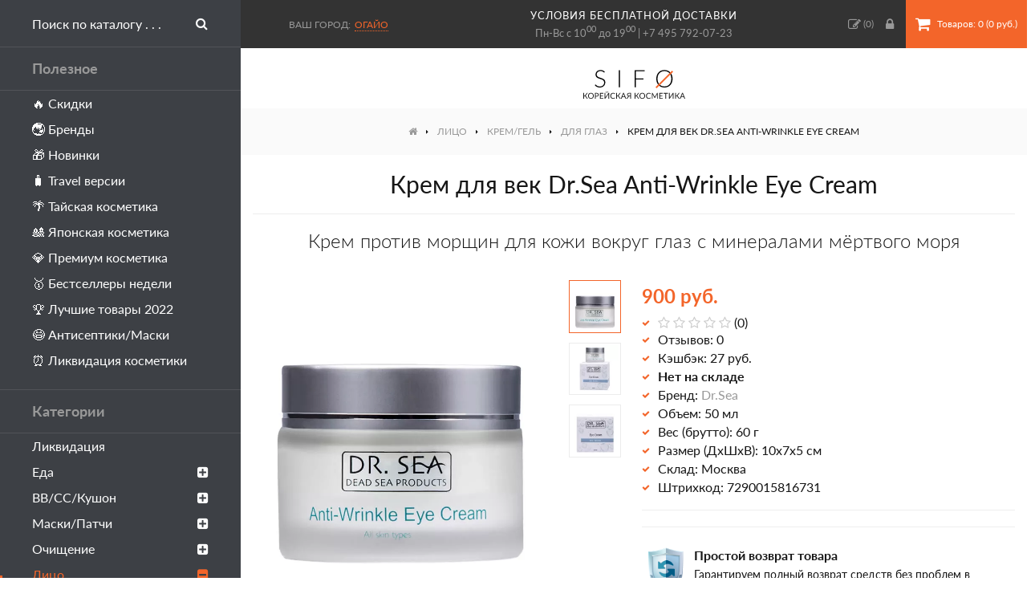

--- FILE ---
content_type: text/html; charset=utf-8
request_url: https://sifo.ru/krem-dlya-vek-dr-sea-anti-wrinkle-eye-cream
body_size: 15281
content:
<!DOCTYPE html>
<!--[if IE]><![endif]-->
<!--[if IE 8 ]><html dir="ltr" lang="ru" class="ie8"><![endif]-->
<!--[if IE 9 ]><html dir="ltr" lang="ru" class="ie9"><![endif]-->
<!--[if (gt IE 9)|!(IE)]><!-->
<html dir="ltr" lang="ru">
<!--<![endif]-->
<head>
<meta charset="UTF-8" />
<meta name="viewport" content="width=device-width, initial-scale=1">
<meta http-equiv="X-UA-Compatible" content="IE=edge">
<title>Крем для век Dr.Sea Anti-Wrinkle Eye Cream – купить в Москве | Интернет-магазин SIFO</title>
<base href="https://sifo.ru/" />
<meta name="description" content="Купить Крем против морщин для кожи вокруг глаз с минералами мёртвого моря от бренда Dr.Sea по цене 900 руб. в интернет-магазине SIFO.ru с бесплатной доставкой по Москве и России. Способ применения, состав, фото и отзывы покупателей." />
<meta property="og:title" content="Крем для век Dr.Sea Anti-Wrinkle Eye Cream – купить в Москве | Интернет-магазин SIFO" />
<meta property="og:type" content="website" />
<meta property="og:url" content="https://sifo.ru/krem-dlya-vek-dr-sea-anti-wrinkle-eye-cream" />
<meta property="og:image" content="https://sifo.ru/image/cache/catalog/products/dr-sea/krem-dlya-vek-dr-sea-anti-wrinkle-eye-cream/krem-dlya-vek-dr-sea-anti-wrinkle-eye-cream-700x700.webp" />
<meta property="og:site_name" content="SIFO.ru" />
<style>
@font-face {
	font-display: swap;
    font-family: 'Lato';
    src: local('Lato Regular'), local('Lato-Regular'),
		 url('css/fonts/latoregular.woff2') format('woff2'),
		 url('css/fonts/latoregular.woff') format('woff'),
		 url('css/fonts/latoregular.ttf') format('truetype');
    font-weight: 400;
    font-style: normal;
}
@font-face {
	font-display: swap;
    font-family: 'Lato';
    src: local('Lato Medium'), local('Lato-Medium'),
		 url('css/fonts/latomedium.woff2') format('woff2'),
		 url('css/fonts/latomedium.woff') format('woff'),
		 url('css/fonts/latomedium.ttf') format('truetype');
    font-weight: 500;
    font-style: normal;
}
@font-face {
	font-display: swap;
    font-family: 'Lato';
    src: local('Lato Bold'), local('Lato-Bold'),
		 url('css/fonts/latobold.woff2') format('woff2'),
		 url('css/fonts/latobold.woff') format('woff'),
		 url('css/fonts/latobold.ttf') format('truetype');
    font-weight: 700;
    font-style: normal;
}
@font-face {
	font-display: swap;
    font-family: 'Lato';
    src: local('Lato Light'), local('Lato-Light'),
		 url('css/fonts/latolight.woff2') format('woff2'),
		 url('css/fonts/latolight.woff') format('woff'),
		 url('css/fonts/latolight.ttf') format('truetype');
    font-weight: 300;
    font-style: normal;
}
@font-face {
	font-display: swap;
	font-family: 'FontAwesome';
	src:
		url('css/fonts/fontawesome-webfont.woff2') format('woff2'),
		url('css/fonts/fontawesome-webfont.woff') format('woff'),
		url('css/fonts/fontawesome-webfont.ttf') format('truetype'),
		url('css/fonts/fontawesome-webfont.svg#fontawesomeregular') format('svg');
	font-weight: normal;
	font-style: normal;
}
</style>
<link rel="icon" href="https://sifo.ru/image/catalog/favicon.svg" type="image/svg">
<link href="min/?g=sifo_css&f=css/stylesheet/stylesheet.css" rel="preload" as="style">
<link href="min/?g=sifo_js&f=catalog/view/javascript/common.js" rel="preload" as="script">
<link href="min/?g=sifo_css&f=css/stylesheet/stylesheet.css" rel="stylesheet">
<script src="min/?g=sifo_js&f=catalog/view/javascript/common.js"></script>
<link href="https://sifo.ru/krem-dlya-vek-dr-sea-anti-wrinkle-eye-cream" rel="canonical" />
<link href="https://sifo.ru/image/catalog/favicon-48x48.png" rel="icon" />
<!-- Google Tag Manager -->
<script>(function(w,d,s,l,i){w[l]=w[l]||[];w[l].push({'gtm.start':
new Date().getTime(),event:'gtm.js'});var f=d.getElementsByTagName(s)[0],
j=d.createElement(s),dl=l!='dataLayer'?'&l='+l:'';j.async=true;j.src=
'https://www.googletagmanager.com/gtm.js?id='+i+dl;f.parentNode.insertBefore(j,f);
})(window,document,'script','dataLayer','GTM-PPLCC46');</script>
<!-- End Google Tag Manager -->

								</head>
			
<body class="product-product-4326">
<!-- Google Tag Manager (noscript) -->
<noscript><iframe src="https://www.googletagmanager.com/ns.html?id=GTM-PPLCC46"
height="0" width="0" style="display:none;visibility:hidden"></iframe></noscript>
<!-- End Google Tag Manager (noscript) -->
<header class="flex fl-ai-center">
	<a class="sidebar-toggle lg-hide btn btn-primary"><i class="fa fa-bars"></i><span class="xs-hidden">Меню</span></a>
	<div id="city-select" class="prmn-cmngr"><span class="title">Ваш город:</span><a class="prmn-cmngr__city zone">Огайо</a>
<div class="prmn-cmngr__content">
	</div>
</div>
	<div class="header-info t-center sm-hidden">
		<a class="delivery-link" href="/dostavka-i-oplata">условия бесплатной доставки</a>
		Пн-Вс с 10<sup>00</sup> до 19<sup>00</sup> | <a href="tel:+74957920723">+7 495 792-07-23</a>
	</div>
	<div class="right flex fl-ai-center">
		<a href="https://sifo.ru/wishlist/"><i class="fa fa-pencil-square-o"></i><span class="hide-1300"> Закладки</span> (<span id="wishlist-total">0</span>)</a>
				<a class="popup-ajax account-link" data-mfp-src="https://sifo.ru/index.php?route=account/modal_account"><i class="fa fa-lock"></i><span class="hide-1300"> Вход</span></a>
				<div id="cart">
	<button type="button" class="btn btn-cart" onclick="location='https://sifo.ru/simplecheckout/'"><i class="fa fa-shopping-cart"></i><span id="cart-total" class="xs-hidden"> Товаров: 0 (0 руб.)</span></button>
</div>	</div>
</header>
<nav id="sidebar">
	<div id="search">
		<div class="search-wrapper flex">
			<input type="text" name="search" value="" placeholder="Поиск по каталогу . . ." />
			<button type="button" class="btn search-button"><i class="fa fa-search"></i></button>
		</div>
	</div>
	<div class="heading">Полезное</div>
	<ul class="list-unstyled level-1">
		<li><a href="/specials/">🔥 Скидки</a></li>
		<li><a href="/brands/">🌏 Бренды</a></li>
		<li><a href="/latest/">🎁 Новинки</a></li>
		<li><a href="/travel-versii/">🧳 Travel версии</a></li>
		<li><a href="/strany/tajskaya-kosmetika/">🌴 Тайская косметика</a></li>
		<li><a href="/strany/japan-cosmetics/">🎎 Японская косметика</a></li>
		<li><a href="/premium/">💎 Премиум косметика</a></li>
		<li><a href="/bestsellery/">🥇 Бестселлеры недели</a></li>
		<li><a href="/luchshaya-korejskaya-kosmetika/">🏆 Лучшие товары 2022</a></li>
		<li><a href="/zdorovye/antiseptik-dlya-ruk/">😷 Антисептики/Маски</a></li>
		<li><a href="/likvidaciya-kosmetiki/">⏰ Ликвидация косметики</a></li>
	</ul>
	<div class="heading">Категории</div>
	<ul class="list-unstyled level-1">
				<li>
						<a href="https://sifo.ru/likvidaciya-kosmetiki/">Ликвидация</a>
					</li>
				<li>
						<a class="dropdown-toggle">Еда<i class="menu-toggle fa fa-plus-square"></i></a>
			<ul class="dropdown-menu list-unstyled level-2">
								<li>
										<a href="https://sifo.ru/eda/napitki/">Напитки</a>
									</li>
								<li>
										<a class="dropdown-toggle">Сладости<i class="menu-toggle fa fa-plus-square"></i></a>
					<ul class="dropdown-menu level-3">
												<li>
							<a href="https://sifo.ru/eda/sladosti/dzhem/">Джем</a>
						</li>
												<li>
							<a href="https://sifo.ru/eda/sladosti/sirop/">Сироп</a>
						</li>
												<li>
							<a href="https://sifo.ru/eda/sladosti/hvorost/">Хворост</a>
						</li>
												<li>
							<a href="https://sifo.ru/eda/sladosti/zhele/">Желе</a>
						</li>
												<li>
							<a href="https://sifo.ru/eda/sladosti/karamel/">Карамель</a>
						</li>
												<li>
							<a href="https://sifo.ru/eda/sladosti/fruktovye-sneki-orehi/">Фруктовые снэки, орехи</a>
						</li>
											</ul>
									</li>
								<li>
										<a href="https://sifo.ru/eda/morskaya-kapusta/">Морская капуста</a>
									</li>
								<li>
										<a class="dropdown-toggle">Лапша, рис, супы<i class="menu-toggle fa fa-plus-square"></i></a>
					<ul class="dropdown-menu level-3">
												<li>
							<a href="https://sifo.ru/eda/lapsha-ris-supy/lapsha-bystrogo-prigotovleniya/">Лапша быстрого приготовления</a>
						</li>
												<li>
							<a href="https://sifo.ru/eda/lapsha-ris-supy/supy-bystrogo-prigotovleniya/">Супы быстрого приготовления</a>
						</li>
												<li>
							<a href="https://sifo.ru/eda/lapsha-ris-supy/lapsha-bystroj-varki/">Лапша быстрой варки</a>
						</li>
												<li>
							<a href="https://sifo.ru/eda/lapsha-ris-supy/topokki-risovye-klecki/">Топокки (рисовые клецки)</a>
						</li>
											</ul>
									</li>
								<li>
										<a href="https://sifo.ru/eda/ovoshi-marinovannye/">Овощи маринованные</a>
									</li>
								<li>
										<a class="dropdown-toggle">Масла, соусы, приправы<i class="menu-toggle fa fa-plus-square"></i></a>
					<ul class="dropdown-menu level-3">
												<li>
							<a href="https://sifo.ru/eda/masla-sousy-pripravy/marinady/">Маринады</a>
						</li>
												<li>
							<a href="https://sifo.ru/eda/masla-sousy-pripravy/pripravy/">Приправы</a>
						</li>
												<li>
							<a href="https://sifo.ru/eda/masla-sousy-pripravy/sousy/">Соусы</a>
						</li>
												<li>
							<a href="https://sifo.ru/eda/masla-sousy-pripravy/zapravki-dlya-salatov/">Заправки для салатов</a>
						</li>
												<li>
							<a href="https://sifo.ru/eda/masla-sousy-pripravy/masla-rastitelnye/">Масла растительные</a>
						</li>
											</ul>
									</li>
								<li><a href="https://sifo.ru/eda/">Все товары</a></li>
			</ul>
					</li>
				<li>
						<a class="dropdown-toggle">ВВ/СС/Кушон<i class="menu-toggle fa fa-plus-square"></i></a>
			<ul class="dropdown-menu list-unstyled level-2">
								<li>
										<a href="https://sifo.ru/bb-cc-krem/vv-krem/">BB крем</a>
									</li>
								<li>
										<a href="https://sifo.ru/bb-cc-krem/cc-krem/">СС крем</a>
									</li>
								<li>
										<a href="https://sifo.ru/bb-cc-krem/dd-krem/">ДД крем</a>
									</li>
								<li>
										<a href="https://sifo.ru/bb-cc-krem/kushon/">Кушон</a>
									</li>
								<li><a href="https://sifo.ru/bb-cc-krem/">Все товары</a></li>
			</ul>
					</li>
				<li>
						<a class="dropdown-toggle">Маски/Патчи<i class="menu-toggle fa fa-plus-square"></i></a>
			<ul class="dropdown-menu list-unstyled level-2">
								<li>
										<a href="https://sifo.ru/maski-patchi/tkanevye/">Тканевые</a>
									</li>
								<li>
										<a href="https://sifo.ru/maski-patchi/alginatnye/">Альгинатные</a>
									</li>
								<li>
										<a href="https://sifo.ru/maski-patchi/gidrogelevye/">Гидрогелевые</a>
									</li>
								<li>
										<a href="https://sifo.ru/maski-patchi/patchi-dlya-glaz/">Патчи для глаз</a>
									</li>
								<li>
										<a href="https://sifo.ru/maski-patchi/nochnye/">Ночные</a>
									</li>
								<li>
										<a href="https://sifo.ru/maski-patchi/maska-plyonka/">Маска-плёнка</a>
									</li>
								<li>
										<a class="dropdown-toggle">Смываемые<i class="menu-toggle fa fa-plus-square"></i></a>
					<ul class="dropdown-menu level-3">
												<li>
							<a href="https://sifo.ru/maski-patchi/smyvaemye/glinyanye/">Глиняные</a>
						</li>
												<li>
							<a href="https://sifo.ru/maski-patchi/smyvaemye/kislorodnye/">Кислородные</a>
						</li>
												<li>
							<a href="https://sifo.ru/maski-patchi/smyvaemye/krem-maski/">Крем-маски</a>
						</li>
											</ul>
									</li>
								<li>
										<a class="dropdown-toggle">Локальные<i class="menu-toggle fa fa-plus-square"></i></a>
					<ul class="dropdown-menu level-3">
												<li>
							<a href="https://sifo.ru/maski-patchi/lokalnye/dlya-nosa/">Для носа</a>
						</li>
												<li>
							<a href="https://sifo.ru/maski-patchi/lokalnye/dlya-gub/">Для губ</a>
						</li>
												<li>
							<a href="https://sifo.ru/maski-patchi/lokalnye/dlya-lica-1/">Для лица</a>
						</li>
												<li>
							<a href="https://sifo.ru/maski-patchi/lokalnye/dlya-shei/">Для шеи</a>
						</li>
											</ul>
									</li>
								<li>
										<a href="https://sifo.ru/maski-patchi/karboksiterapiya/">Карбокситерапия</a>
									</li>
								<li><a href="https://sifo.ru/maski-patchi/">Все товары</a></li>
			</ul>
					</li>
				<li>
						<a class="dropdown-toggle">Очищение<i class="menu-toggle fa fa-plus-square"></i></a>
			<ul class="dropdown-menu list-unstyled level-2">
								<li>
										<a href="https://sifo.ru/ochishenie/gidrofilnoe-maslo/">Гидрофильное масло</a>
									</li>
								<li>
										<a href="https://sifo.ru/ochishenie/gel-dlya-umyvaniya-lica/">Гель для умывания</a>
									</li>
								<li>
										<a href="https://sifo.ru/ochishenie/krem-loson/">Очищающий крем</a>
									</li>
								<li>
										<a href="https://sifo.ru/ochishenie/snyatie-makiyazha/">Снятие макияжа</a>
									</li>
								<li>
										<a href="https://sifo.ru/ochishenie/mylo-geli/">Мыло/Гели</a>
									</li>
								<li>
										<a href="https://sifo.ru/ochishenie/piling-skrab/">Пилинг</a>
									</li>
								<li>
										<a href="https://sifo.ru/ochishenie/skrab-dlya-lica/">Скраб</a>
									</li>
								<li>
										<a href="https://sifo.ru/ochishenie/penka/">Пенка</a>
									</li>
								<li><a href="https://sifo.ru/ochishenie/">Все товары</a></li>
			</ul>
					</li>
				<li class="current open">
						<a class="dropdown-toggle">Лицо<i class="menu-toggle fa fa-plus-square"></i></a>
			<ul class="dropdown-menu list-unstyled level-2">
								<li>
										<a href="https://sifo.ru/lico/tonik-toner/">Тонер/Тоник</a>
									</li>
								<li>
										<a class="dropdown-toggle">Сыворотка<i class="menu-toggle fa fa-plus-square"></i></a>
					<ul class="dropdown-menu level-3">
												<li>
							<a href="https://sifo.ru/lico/syvorotka-serum/syvorotki-dlya-lica/">Для лица</a>
						</li>
												<li>
							<a href="https://sifo.ru/lico/syvorotka-serum/syvorotki-dlya-glaz/">Для век</a>
						</li>
											</ul>
									</li>
								<li>
										<a href="https://sifo.ru/lico/essenciya-dlya-lica/">Эссенция</a>
									</li>
								<li>
										<a href="https://sifo.ru/lico/emulsiya-loson/">Эмульсия</a>
									</li>
								<li class="current open">
										<a class="dropdown-toggle">Крем/Гель<i class="menu-toggle fa fa-plus-square"></i></a>
					<ul class="dropdown-menu level-3">
												<li class="current">
							<a href="https://sifo.ru/lico/krema-geli/dlya-glaz/">Для глаз</a>
						</li>
												<li>
							<a href="https://sifo.ru/lico/krema-geli/dlya-lica/">Для лица</a>
						</li>
											</ul>
									</li>
								<li>
										<a href="https://sifo.ru/lico/loson-dlya-lica/">Лосьон</a>
									</li>
								<li>
										<a href="https://sifo.ru/lico/maslo/">Масло</a>
									</li>
								<li>
										<a href="https://sifo.ru/lico/sprej-mist/">Спрей/Мист</a>
									</li>
								<li>
										<a href="https://sifo.ru/lico/kinezio-tejpy/">Тейпы</a>
									</li>
								<li><a href="https://sifo.ru/lico/">Все товары</a></li>
			</ul>
					</li>
				<li>
						<a class="dropdown-toggle">Волосы<i class="menu-toggle fa fa-plus-square"></i></a>
			<ul class="dropdown-menu list-unstyled level-2">
								<li>
										<a href="https://sifo.ru/volosy/filler-dlya-volos/">Филлеры</a>
									</li>
								<li>
										<a href="https://sifo.ru/volosy/shampun/">Шампунь</a>
									</li>
								<li>
										<a href="https://sifo.ru/volosy/kondicioner/">Кондиционер</a>
									</li>
								<li>
										<a href="https://sifo.ru/volosy/maski-tritmenty/">Маска/Крем</a>
									</li>
								<li>
										<a href="https://sifo.ru/volosy/syvorotkaessenciya/">Сыворотка</a>
									</li>
								<li>
										<a href="https://sifo.ru/volosy/essenciya-dlya-volos/">Эссенция</a>
									</li>
								<li>
										<a href="https://sifo.ru/volosy/mistsprej/">Мист/Спрей</a>
									</li>
								<li>
										<a href="https://sifo.ru/volosy/uhod-za-volosami/">Для кожи головы</a>
									</li>
								<li>
										<a href="https://sifo.ru/volosy/ukladka/">Для укладки</a>
									</li>
								<li>
										<a href="https://sifo.ru/volosy/okrashivanie/">Окрашивание</a>
									</li>
								<li>
										<a href="https://sifo.ru/volosy/tonic-dlya-volos/">Тоник</a>
									</li>
								<li>
										<a href="https://sifo.ru/volosy/maslo-dlya-volos/">Масло</a>
									</li>
								<li><a href="https://sifo.ru/volosy/">Все товары</a></li>
			</ul>
					</li>
				<li>
						<a class="dropdown-toggle">Макияж<i class="menu-toggle fa fa-plus-square"></i></a>
			<ul class="dropdown-menu list-unstyled level-2">
								<li>
										<a class="dropdown-toggle">Лицо<i class="menu-toggle fa fa-plus-square"></i></a>
					<ul class="dropdown-menu level-3">
												<li>
							<a href="https://sifo.ru/makiyazh/lico-1/baza-pod-makiyazh/">База/Праймер</a>
						</li>
												<li>
							<a href="https://sifo.ru/makiyazh/lico-1/tonalnaya-osnova/">Тональная основа</a>
						</li>
												<li>
							<a href="https://sifo.ru/makiyazh/lico-1/konsiler/">Консилер</a>
						</li>
												<li>
							<a href="https://sifo.ru/makiyazh/lico-1/pudra/">Пудра</a>
						</li>
												<li>
							<a href="https://sifo.ru/makiyazh/lico-1/rumyana/">Румяна</a>
						</li>
												<li>
							<a href="https://sifo.ru/makiyazh/lico-1/hajlajter/">Хайлайтер</a>
						</li>
												<li>
							<a href="https://sifo.ru/makiyazh/lico-1/fiksator/">Фиксатор</a>
						</li>
											</ul>
									</li>
								<li>
										<a class="dropdown-toggle">Глаза<i class="menu-toggle fa fa-plus-square"></i></a>
					<ul class="dropdown-menu level-3">
												<li>
							<a href="https://sifo.ru/makiyazh/glaza/teni/">Тени</a>
						</li>
												<li>
							<a href="https://sifo.ru/makiyazh/glaza/tush/">Тушь</a>
						</li>
												<li>
							<a href="https://sifo.ru/makiyazh/glaza/podvodka-dlya-glaz/">Подводка</a>
						</li>
												<li>
							<a href="https://sifo.ru/makiyazh/glaza/karandash/">Карандаш</a>
						</li>
												<li>
							<a href="https://sifo.ru/makiyazh/glaza/brovi/">Для бровей</a>
						</li>
												<li>
							<a href="https://sifo.ru/makiyazh/glaza/naklejki-dlya-vek/">Наклейки для век</a>
						</li>
												<li>
							<a href="https://sifo.ru/makiyazh/glaza/nakladnye-resnicy/">Накладные ресницы</a>
						</li>
											</ul>
									</li>
								<li>
										<a class="dropdown-toggle">Губы<i class="menu-toggle fa fa-plus-square"></i></a>
					<ul class="dropdown-menu level-3">
												<li>
							<a href="https://sifo.ru/makiyazh/guby/tint/">Тинт</a>
						</li>
												<li>
							<a href="https://sifo.ru/makiyazh/guby/pomada/">Помада</a>
						</li>
												<li>
							<a href="https://sifo.ru/makiyazh/guby/balzam/">Бальзам/Блеск</a>
						</li>
												<li>
							<a href="https://sifo.ru/makiyazh/guby/karandash-dlya-gub/">Карандаш</a>
						</li>
											</ul>
									</li>
								<li>
										<a class="dropdown-toggle">Ногти<i class="menu-toggle fa fa-plus-square"></i></a>
					<ul class="dropdown-menu level-3">
												<li>
							<a href="https://sifo.ru/makiyazh/nogti/lak/">Лак</a>
						</li>
												<li>
							<a href="https://sifo.ru/makiyazh/nogti/nabory-dlya-dizajna-nogtej/">Дизайн ногтей</a>
						</li>
												<li>
							<a href="https://sifo.ru/makiyazh/nogti/nakladnye-nogti/">Накладные ногти</a>
						</li>
												<li>
							<a href="https://sifo.ru/makiyazh/nogti/pilki/">Пилки</a>
						</li>
												<li>
							<a href="https://sifo.ru/makiyazh/nogti/uhod-za-nogtyami/">Уход за ногтями</a>
						</li>
												<li>
							<a href="https://sifo.ru/makiyazh/nogti/lampy/">Лампы</a>
						</li>
											</ul>
									</li>
								<li><a href="https://sifo.ru/makiyazh/">Все товары</a></li>
			</ul>
					</li>
				<li>
						<a class="dropdown-toggle">Тело<i class="menu-toggle fa fa-plus-square"></i></a>
			<ul class="dropdown-menu list-unstyled level-2">
								<li>
										<a class="dropdown-toggle">Для рук<i class="menu-toggle fa fa-plus-square"></i></a>
					<ul class="dropdown-menu level-3">
												<li>
							<a href="https://sifo.ru/telo/dlya-ruk/kremy-dlya-ruk/">Кремы для рук</a>
						</li>
												<li>
							<a href="https://sifo.ru/telo/dlya-ruk/maski-dlya-ruk/">Маски для рук</a>
						</li>
											</ul>
									</li>
								<li>
										<a class="dropdown-toggle">Для ног<i class="menu-toggle fa fa-plus-square"></i></a>
					<ul class="dropdown-menu level-3">
												<li>
							<a href="https://sifo.ru/telo/dlya-nog/nosochki-dlya-pedikyura/">Пилинг-носочки</a>
						</li>
												<li>
							<a href="https://sifo.ru/telo/dlya-nog/krem-dlya-nog/">Кремы для ног</a>
						</li>
												<li>
							<a href="https://sifo.ru/telo/dlya-nog/maski-dlya-nog/">Маски для ног</a>
						</li>
												<li>
							<a href="https://sifo.ru/telo/dlya-nog/patchi-dlya-nog/">Патчи для ног</a>
						</li>
												<li>
							<a href="https://sifo.ru/telo/dlya-nog/sprei-dlya-nog/">Спрей для ног</a>
						</li>
												<li>
							<a href="https://sifo.ru/telo/dlya-nog/sredstva-dlya-pedikyura/">Педикюр</a>
						</li>
												<li>
							<a href="https://sifo.ru/telo/dlya-nog/skraby-dlya-nog/">Скраб для ног</a>
						</li>
											</ul>
									</li>
								<li>
										<a class="dropdown-toggle">Для тела<i class="menu-toggle fa fa-plus-square"></i></a>
					<ul class="dropdown-menu level-3">
												<li>
							<a href="https://sifo.ru/telo/dlya-tela/krem-dlya-tela/">Крем для тела</a>
						</li>
												<li>
							<a href="https://sifo.ru/telo/dlya-tela/maslo-dlya-tela/">Масло для тела</a>
						</li>
												<li>
							<a href="https://sifo.ru/telo/dlya-tela/loson-dlya-tela/">Лосьон для тела</a>
						</li>
												<li>
							<a href="https://sifo.ru/telo/dlya-tela/molochko-dlya-tela/">Молочко для тела</a>
						</li>
											</ul>
									</li>
								<li>
										<a href="https://sifo.ru/telo/skrabpiling/">Скраб</a>
									</li>
								<li>
										<a href="https://sifo.ru/telo/efirnye-masla/">Эфирные масла</a>
									</li>
								<li>
										<a href="https://sifo.ru/telo/massazhnoe-maslo/">Масло для массажа</a>
									</li>
								<li>
										<a href="https://sifo.ru/telo/universalnye-geli/">Универсальные гели</a>
									</li>
								<li><a href="https://sifo.ru/telo/">Все товары</a></li>
			</ul>
					</li>
				<li>
						<a class="dropdown-toggle">Гигиена<i class="menu-toggle fa fa-plus-square"></i></a>
			<ul class="dropdown-menu list-unstyled level-2">
								<li>
										<a class="dropdown-toggle">Для ванны и душа<i class="menu-toggle fa fa-plus-square"></i></a>
					<ul class="dropdown-menu level-3">
												<li>
							<a href="https://sifo.ru/gigiena/dlya-vanny/mylo/">Мыло</a>
						</li>
												<li>
							<a href="https://sifo.ru/gigiena/dlya-vanny/mochalki/">Мочалки</a>
						</li>
												<li>
							<a href="https://sifo.ru/gigiena/dlya-vanny/gel-dlya-dusha/">Гель для душа</a>
						</li>
												<li>
							<a href="https://sifo.ru/gigiena/dlya-vanny/sol-dlya-vanny/">Соль для ванны</a>
						</li>
												<li>
							<a href="https://sifo.ru/gigiena/dlya-vanny/pena-dlya-vanny/">Пена для ванны</a>
						</li>
												<li>
							<a href="https://sifo.ru/gigiena/dlya-vanny/maslo-dlya-vanny/">Масло для ванны</a>
						</li>
											</ul>
									</li>
								<li>
										<a class="dropdown-toggle">Для полости рта<i class="menu-toggle fa fa-plus-square"></i></a>
					<ul class="dropdown-menu level-3">
												<li>
							<a href="https://sifo.ru/gigiena/gigiena-polosti-rta/zubnye-shyotki/">Зубные щётки</a>
						</li>
												<li>
							<a href="https://sifo.ru/gigiena/gigiena-polosti-rta/zubnye-pasty/">Зубные пасты</a>
						</li>
												<li>
							<a href="https://sifo.ru/gigiena/gigiena-polosti-rta/zubnye-niti/">Зубные нити</a>
						</li>
											</ul>
									</li>
								<li>
										<a href="https://sifo.ru/gigiena/prokladki/">Прокладки</a>
									</li>
								<li>
										<a href="https://sifo.ru/gigiena/dezodorant/">Дезодорант</a>
									</li>
								<li>
										<a href="https://sifo.ru/gigiena/salfetki/">Салфетки</a>
									</li>
								<li>
										<a href="https://sifo.ru/gigiena/perchatki/">Перчатки</a>
									</li>
								<li>
										<a href="https://sifo.ru/gigiena/dlya-britya/">Для бритья</a>
									</li>
								<li>
										<a href="https://sifo.ru/gigiena/depilyaciya/">Депиляция</a>
									</li>
								<li><a href="https://sifo.ru/gigiena/">Все товары</a></li>
			</ul>
					</li>
				<li>
						<a href="https://sifo.ru/nabory/">Наборы</a>
					</li>
				<li>
						<a class="dropdown-toggle">Аксессуары<i class="menu-toggle fa fa-plus-square"></i></a>
			<ul class="dropdown-menu list-unstyled level-2">
								<li>
										<a href="https://sifo.ru/aksessuary/kistochki/">Кисти</a>
									</li>
								<li>
										<a href="https://sifo.ru/aksessuary/raschyoski/">Расчёски</a>
									</li>
								<li>
										<a href="https://sifo.ru/aksessuary/sponzhi-pufy/">Спонжи</a>
									</li>
								<li>
										<a href="https://sifo.ru/aksessuary/rezinki-dlya-volos/">Резинки для волос</a>
									</li>
								<li>
										<a href="https://sifo.ru/aksessuary/massazhery-dlya-lica-i-tela/">Массажеры</a>
									</li>
								<li>
										<a href="https://sifo.ru/aksessuary/podushechki-dlya-glaz/">Подушечки для глаз</a>
									</li>
								<li>
										<a href="https://sifo.ru/aksessuary/shetka-dlya-suhogo-massazha/">Щетка для сухого массажа</a>
									</li>
								<li><a href="https://sifo.ru/aksessuary/">Все товары</a></li>
			</ul>
					</li>
				<li>
						<a class="dropdown-toggle">Уход за домом<i class="menu-toggle fa fa-plus-square"></i></a>
			<ul class="dropdown-menu list-unstyled level-2">
								<li>
										<a class="dropdown-toggle">Для стирки<i class="menu-toggle fa fa-plus-square"></i></a>
					<ul class="dropdown-menu level-3">
												<li>
							<a href="https://sifo.ru/uhod-za-domom/sredstva-dlya-stirki/stiralnye-poroshki/">Стиральный порошок</a>
						</li>
												<li>
							<a href="https://sifo.ru/uhod-za-domom/sredstva-dlya-stirki/kondicionery-dlya-belya/">Кондиционер для белья</a>
						</li>
												<li>
							<a href="https://sifo.ru/uhod-za-domom/sredstva-dlya-stirki/pyatnovyvoditeli/">Пятновыводители</a>
						</li>
												<li>
							<a href="https://sifo.ru/uhod-za-domom/sredstva-dlya-stirki/mylo-dlya-stirki/">Мыло для стирки</a>
						</li>
												<li>
							<a href="https://sifo.ru/uhod-za-domom/sredstva-dlya-stirki/meshki-dlya-stirki/">Мешки для стирки</a>
						</li>
											</ul>
									</li>
								<li>
										<a href="https://sifo.ru/uhod-za-domom/sredstva-dlya-mytya-posudy/">Для мытья посуды</a>
									</li>
								<li>
										<a href="https://sifo.ru/uhod-za-domom/dlya-kuhni/">Для кухни</a>
									</li>
								<li>
										<a href="https://sifo.ru/uhod-za-domom/dlya-komnaty/">Для комнаты</a>
									</li>
								<li>
										<a class="dropdown-toggle">Для одежды и обуви<i class="menu-toggle fa fa-plus-square"></i></a>
					<ul class="dropdown-menu level-3">
												<li>
							<a href="https://sifo.ru/uhod-za-domom/dlya-odezhdy-i-obuvi/stelki/">Стельки</a>
						</li>
											</ul>
									</li>
								<li>
										<a href="https://sifo.ru/uhod-za-domom/dlya-vannoy-i-tualeta/">Для ванной и туалета</a>
									</li>
								<li>
										<a href="https://sifo.ru/uhod-za-domom/tovary-dlya-zhivotnyh/">Для животных</a>
									</li>
								<li><a href="https://sifo.ru/uhod-za-domom/">Все товары</a></li>
			</ul>
					</li>
				<li>
						<a class="dropdown-toggle">Здоровье<i class="menu-toggle fa fa-plus-square"></i></a>
			<ul class="dropdown-menu list-unstyled level-2">
								<li>
										<a href="https://sifo.ru/zdorovye/bady/">БАДы</a>
									</li>
								<li>
										<a href="https://sifo.ru/zdorovye/kompressy/">Компресс</a>
									</li>
								<li>
										<a href="https://sifo.ru/zdorovye/mazi-balzam/">Мазь/Бальзам</a>
									</li>
								<li>
										<a href="https://sifo.ru/zdorovye/antiseptik-dlya-ruk/">Антисептик для рук</a>
									</li>
								<li>
										<a href="https://sifo.ru/zdorovye/magnitnaya-terapiya/">Магнитная терапия</a>
									</li>
								<li>
										<a href="https://sifo.ru/zdorovye/sredstva-ot-prostudy/">Средства от простуды</a>
									</li>
								<li><a href="https://sifo.ru/zdorovye/">Все товары</a></li>
			</ul>
					</li>
				<li>
						<a href="https://sifo.ru/solncezashitnye-sredstva/">Защита от солнца</a>
					</li>
				<li>
						<a href="https://sifo.ru/dlya-zagara-v-solyarii/">Для загара в солярии</a>
					</li>
				<li>
						<a href="https://sifo.ru/dlya-muzhchin/">Для мужчин</a>
					</li>
				<li>
						<a href="https://sifo.ru/kokosovoe-maslo-oil/">Кокосовое масло</a>
					</li>
				<li>
						<a class="dropdown-toggle">Парфюмерия<i class="menu-toggle fa fa-plus-square"></i></a>
			<ul class="dropdown-menu list-unstyled level-2">
								<li>
										<a href="https://sifo.ru/parfyumeriya/koncentrirovannye-duhi/">Концентрированные</a>
									</li>
								<li>
										<a href="https://sifo.ru/parfyumeriya/maslyanye-duhi/">Масляные духи</a>
									</li>
								<li><a href="https://sifo.ru/parfyumeriya/">Все товары</a></li>
			</ul>
					</li>
				<li>
						<a class="dropdown-toggle">Бижутерия<i class="menu-toggle fa fa-plus-square"></i></a>
			<ul class="dropdown-menu list-unstyled level-2">
								<li>
										<a href="https://sifo.ru/ukrasheniya/braslety/">Браслеты</a>
									</li>
								<li>
										<a href="https://sifo.ru/ukrasheniya/kole/">Колье</a>
									</li>
								<li>
										<a href="https://sifo.ru/ukrasheniya/sergi/">Серьги</a>
									</li>
								<li>
										<a href="https://sifo.ru/ukrasheniya/choker/">Чокер</a>
									</li>
								<li><a href="https://sifo.ru/ukrasheniya/">Все товары</a></li>
			</ul>
					</li>
			</ul>
	<div class="heading">Информация</div>
	<ul class="list-unstyled level-1">
		<li><a href="https://sifo.ru/dostavka-i-oplata">Доставка и оплата</a></li>
		<li><a href="https://sifo.ru/contact-us/">Адрес и контакты</a></li>
		<li><a href="/beauty_blog/">Beauty блог</a></li>
	</ul>
</nav>
<div id="container">
	<div id="logo" class="t-center">
				<a href="https://sifo.ru/"><img src="https://sifo.ru/image/catalog/logo.png" srcset="image/catalog/logo-x3.png 2x" title="SIFO.ru" alt="SIFO.ru" class="img-responsive" width="130" height="40" /></a>
			</div><div class="breadcrumbs-wrapper">
	<div class="container">
		<ol itemscope itemtype="http://schema.org/BreadcrumbList" class="breadcrumbs list-inline">
												<li itemprop="itemListElement" itemscope itemtype="http://schema.org/ListItem">
						<a itemprop="item" href="https://sifo.ru/">
							<span itemprop="name"><i class="fa fa-home"></i><span class="hidden">Главная</span></span>
							<meta itemprop="position" content="1" />
						</a>
					</li>
																<li itemprop="itemListElement" itemscope itemtype="http://schema.org/ListItem">
						<a itemprop="item" href="https://sifo.ru/lico/">
							<span itemprop="name">Лицо</span>
							<meta itemprop="position" content="2" />
						</a>
					</li>
																<li itemprop="itemListElement" itemscope itemtype="http://schema.org/ListItem">
						<a itemprop="item" href="https://sifo.ru/lico/krema-geli/">
							<span itemprop="name">Крем/Гель</span>
							<meta itemprop="position" content="3" />
						</a>
					</li>
																<li itemprop="itemListElement" itemscope itemtype="http://schema.org/ListItem">
						<a itemprop="item" href="https://sifo.ru/lico/krema-geli/dlya-glaz/">
							<span itemprop="name">Для глаз</span>
							<meta itemprop="position" content="4" />
						</a>
					</li>
																<li>
						<strong>Крем для век Dr.Sea Anti-Wrinkle Eye Cream</strong>
					</li>
									</ol>
	</div>
</div>
<div id="content" class="product" itemscope itemtype="http://schema.org/Product">
	<div class="container ">
		<h1 itemprop="name">Крем для век Dr.Sea Anti-Wrinkle Eye Cream</h1>
		<h2 class="model">Крем против морщин для кожи вокруг глаз с минералами мёртвого моря</h2>
		<div class="product-info flex xs-wrap md-nowrap fl-m10">
						<div class="left xs-1 md-2">
												<div class="gallery-wrapper flex fl-wrap md-nowrap fl-m10">
					<div id="main-thumb" class="image xs-1 sm-5555">
						<div class="items">
														<a class="thumbnail" href="https://sifo.ru/image/cache/catalog/products/dr-sea/krem-dlya-vek-dr-sea-anti-wrinkle-eye-cream/krem-dlya-vek-dr-sea-anti-wrinkle-eye-cream-700x700.webp"><img itemprop="image" class="img-responsive" src="https://sifo.ru/image/cache/catalog/products/dr-sea/krem-dlya-vek-dr-sea-anti-wrinkle-eye-cream/krem-dlya-vek-dr-sea-anti-wrinkle-eye-cream-700x700.webp" alt="Крем для век Dr.Sea Anti-Wrinkle Eye Cream" /></a>
														<a class="thumbnail ov-none" href="https://sifo.ru/image/cache/catalog/products/dr-sea/krem-dlya-vek-dr-sea-anti-wrinkle-eye-cream/krem-dlya-vek-dr-sea-anti-wrinkle-eye-cream-128411-700x700.webp"><img class="img-responsive" src="https://sifo.ru/image/cache/catalog/products/dr-sea/krem-dlya-vek-dr-sea-anti-wrinkle-eye-cream/krem-dlya-vek-dr-sea-anti-wrinkle-eye-cream-128411-700x700.webp" alt="Крем для век Dr.Sea Anti-Wrinkle Eye Cream" /></a>
														<a class="thumbnail ov-none" href="https://sifo.ru/image/cache/catalog/products/dr-sea/krem-dlya-vek-dr-sea-anti-wrinkle-eye-cream/krem-dlya-vek-dr-sea-anti-wrinkle-eye-cream-128412-700x700.webp"><img class="img-responsive" src="https://sifo.ru/image/cache/catalog/products/dr-sea/krem-dlya-vek-dr-sea-anti-wrinkle-eye-cream/krem-dlya-vek-dr-sea-anti-wrinkle-eye-cream-128412-700x700.webp" alt="Крем для век Dr.Sea Anti-Wrinkle Eye Cream" /></a>
													</div>
					</div>
					<div class="image-additional xs-1 md-4">
						<div class="items">
														<a class="img-wrapper"><img class="img-responsive" src="https://sifo.ru/image/cache/catalog/products/dr-sea/krem-dlya-vek-dr-sea-anti-wrinkle-eye-cream/krem-dlya-vek-dr-sea-anti-wrinkle-eye-cream-100x100.webp" alt="Крем для век Dr.Sea Anti-Wrinkle Eye Cream"></a>
														<a class="img-wrapper"><img class="img-responsive" src="https://sifo.ru/image/cache/catalog/products/dr-sea/krem-dlya-vek-dr-sea-anti-wrinkle-eye-cream/krem-dlya-vek-dr-sea-anti-wrinkle-eye-cream-128411-100x100.webp" alt="Крем для век Dr.Sea Anti-Wrinkle Eye Cream"></a>
														<a class="img-wrapper"><img class="img-responsive" src="https://sifo.ru/image/cache/catalog/products/dr-sea/krem-dlya-vek-dr-sea-anti-wrinkle-eye-cream/krem-dlya-vek-dr-sea-anti-wrinkle-eye-cream-128412-100x100.webp" alt="Крем для век Dr.Sea Anti-Wrinkle Eye Cream"></a>
													</div>
					</div>
				</div>
															</div>
						<div id="product" class="right xs-1 md-2">
								<div class="price-block" itemprop="offers" itemscope itemtype="http://schema.org/Offer">
					<link itemprop="availability" href="https://schema.org/OutOfStock" />
					<meta itemprop="priceValidUntil" content="2026-02-08" />
					<link itemprop="url" href="https://sifo.ru/krem-dlya-vek-dr-sea-anti-wrinkle-eye-cream" content="https://sifo.ru/krem-dlya-vek-dr-sea-anti-wrinkle-eye-cream" property="" />
					<meta itemprop="priceCurrency" content="RUB" />
					<meta itemprop="price" content="900.00" />
										<span class="price-new">900 руб.</span>
									</div>
								<ul class="list-unstyled product-details">
					<li>
						<div class="rating">
																					<i class="fa fa-star-o">
															</i>
																												<i class="fa fa-star-o">
															</i>
																												<i class="fa fa-star-o">
															</i>
																												<i class="fa fa-star-o">
															</i>
																												<i class="fa fa-star-o">
															</i>
																					(0)
						</div>
					</li>
					<li>Отзывов: 0</li>
										<li>Кэшбэк: 27 руб.</li>
															<li><strong>Нет на складе</strong></li>
															<li>Бренд: <a href="https://sifo.ru/dr-sea"><span itemprop="brand">Dr.Sea</span></a></li>
															<li>Объем: 50 мл</li>
															<li>Вес (брутто): 60 г</li>
															<li>Размер (ДхШхВ): 10x7x5 см</li>
															<li>Склад: Москва</li>
															<li>Штрихкод: <span itemprop="sku">7290015816731</span></li>
									</ul>
								<div class="buttons-block flex fl-start" style="display:none;">
										<a id="button-waitlist" data-mfp-src="https://sifo.ru/index.php?route=product/product/waitlist&amp;pr_id=4326" class="btn btn-lg popup-ajax ">Уведомить о наличии</a>
										<a class="btn btn-square btn-wishlist" onclick="wishlist.add('4326');"><i class="fa fa-heart-o"></i></a>
					<a class="btn btn-square" onclick="compare.add('4326');"><i class="fa fa-balance-scale"></i></a>
					<input type="hidden" name="product_id" value="4326" />
				</div>
												<div class="return">
                     <div style="margin: 10px 0;"><img src="/image/return-policy.png" height="60px" width="60px" title="возврат товара" alt="возврат товара"></div>
                     <div style="margin: 5px;">
					   <p style="margin: 5px 0; font-weight: bold;">Простой возврат товара</p>
                         <p style="font-size: 14px;">Гарантируем полный возврат средств без проблем в течение 7 дней, если товар бракованный или просто оказался для Вас ненужным | <a href="/sposob-vozvrata-tovara" target="_blank">Подробнее</a></p>
                     </div>
	              </div>
				
				
			</div>
		</div>
		<div class="nav-tabs tabs flex fl-start xs-wrap md-nowrap">
						<a class="nav" data-target="#tab-description">Описание</a>
									<a class="nav" data-target="#tab-attributes">Характеристики</a>
									<a class="nav" data-target="#tab-delivery">Доставка и оплата</a>
					</div>
		<div class="tabs-wrapper">
						<div id="tab-description" class="tab-content type1">
				<p>Легкий крем для нежной области вокруг глаз против отеков и мелких морщин, снимающий усталость, обеспечивающий борьбу со свободными радикалами и темными кругами под глазами, благодаря минералам Мертвого моря, ряду витаминов и маслу из рисовых отрубей, входящим в его состав.</p><p>Невесомая текстура позволяет ему ложиться на кожу ровным слоем, мгновенно впитываться, не оставляя жирного блеска.</p><p>Каждый день после умывания утром и вечером нанесите крем на кожу области вокруг глаз, избегая растягивающих движений и трения.</p><h3>Способ применения</h3><p>Утром и вечером аккуратно нанесите крем на очищенную кожу области вокруг глаз — похлопывающими движениями пальцев до полного впитывания.</p><hr><p class="ingr">Состав: Aqua ( Water),Cetearyl Alcohol, Sodium Cetearyl Sulfate, Capric/Caprylic Triglyceride,Isopropyl Myristate, Propanediol, Glycerin (Herbal), Arctostaphylos UvaUrsi (Bearberry) Extract, Sodium Hyaluronate, Dunaliella salina Extract, Butylene Glycol, Oryza Sativa (Rice) Bran Extract, Hexylene Glycol, Fructose, Glucose, Sucrose, Urea, Dextrin, Alanine Glutamic Acid, Aspartic Acid, Hexyl Nicotinate, Tocopheryl Acetate,Panthenol (Pro vitamin B5), Retinyl Palmitate, Parfum (Fragrance),Lactic Acid,Gluconolactone, Sodium Benzoate.</p>							</div>
									<div id="tab-attributes" class="tab-content type1">
				<table class="table table-attributes">
															<tr>
						<td>Тип кожи</td>
						<td>Комбинированная, Жирная, Сухая</td>
					</tr>
										<tr>
						<td>Эффект А</td>
						<td>Увлажнение, Разглаживание морщин, Осветление, Питание, Восстановление</td>
					</tr>
										<tr>
						<td>Тип продукта</td>
						<td>Крем</td>
					</tr>
										<tr>
						<td>Производство</td>
						<td>Израиль</td>
					</tr>
														</table>
			</div>
									<div id="tab-delivery" class="tab-content type1">    <h2 style="text-align: center;">Время работы</h2>
    <p style="text-align: center;">
      <span style="font-size: large; color: #f3652a;">Пн-Вс с 10:00 до 19:00</span>
    </p>
  
    <h2 style="text-align: center;">Адрес склада</h2>
    <p style="text-align: center;">
      <span style="font-size: large; color: #f3652a;">г.Москва, ул. Кирпичная д.20с6</span>
    </p>
 <h2 style="text-align: center;">ВНИМАНИЕ!</h2>
<p style="text-align: center;">
      <span style="font-size: large; color: red;">Заказы через сайт не принимаются, все наши товары можно приобрести на маркетплейсах Ozon и WildBerries. <br>Ссылки на товары размещены на страницах продукции. Самовывоза со склада нет.</span>
    </p>
<hr><br><br><br></div>
					</div>
				
						<div class="rating-summary t-center">
			<div class="total-reviews">Отзывов: 0</div>
		</div>
		<div class="buttons t-center">
						<a class="btn btn-red popup-ajax" data-mfp-src="https://sifo.ru/index.php?route=account/modal_account&amp;reload=true">Войдите, чтобы добавить отзыв</a>
					</div>
								<div>
    <ul class="advantages-list list-unstyled flex fl-ai-center fl-wrap fl-m10">	<li class="xs-2 md-4 shine"><img class="img-responsive" alt="Безопасность" src="image/catalog/social/shield.webp"></li>	<li class="xs-2 md-4 shine"><img class="img-responsive" alt="Гарантия Качества" src="image/catalog/social/circle.webp"></li>	<li class="xs-2 md-4 shine"><img class="img-responsive" alt="Эксперты в корейской косметике" src="image/catalog/social/expert.webp"></li>	<li class="xs-2 md-4 shine"><img class="img-responsive" alt="Официальный дилер из Южной Кореи" src="image/catalog/social/triangle.webp"></li></ul></div>
<!-- Convead Widget -->
<script>
window.ConveadSettings = {
    app_key: "230e85ed1b8b5fe24861a20c5752704d"
};

(function(w,d,c){w[c]=w[c]||function(){(w[c].q=w[c].q||[]).push(arguments)};var ts = (+new Date()/86400000|0)*86400;var s = d.createElement('script');s.async = true;s.charset = 'utf-8';s.src = 'https://tracker.convead.io/widgets/'+ts+'/widget-230e85ed1b8b5fe24861a20c5752704d.js';var x = d.getElementsByTagName('script')[0];x.parentNode.insertBefore(s, x);})(window,document,'convead');
convead('event', 'view_product', {"product_id":"4326","product_name":"\u041a\u0440\u0435\u043c \u0434\u043b\u044f \u0432\u0435\u043a Dr.Sea Anti-Wrinkle Eye Cream","price":"900.0000","product_url":"https:\/\/sifo.ru\/krem-dlya-vek-dr-sea-anti-wrinkle-eye-cream"});
</script>
<!-- /Convead Widget -->
<div class="articles-module box">
		<div class="box-heading">BEAUTY BLOG</div>
		<div class="flex fl-wrap fl-m5">
				<div class="article-wrapper xs-1 md-3">
			<a href="https://sifo.ru/likbez-po-sredstvam-ochicsheniya-kozhi" class="article-item flex fl-column">
				<span class="name">Ликбез по средствам очищения кожи</span>
								<img src="https://sifo.ru/image/cache/catalog/blog/likbez_cleansing/0-380x210.webp" alt="Ликбез по средствам очищения кожи" class="img-responsive" />
							</a>
		</div>
				<div class="article-wrapper xs-1 md-3">
			<a href="https://sifo.ru/9-butimifov-v-kotorye-davno-nuzhno-perestat-verit" class="article-item flex fl-column">
				<span class="name">9 бьюти-мифов, в которые давно нужно перестать верить</span>
								<img src="https://sifo.ru/image/cache/catalog/blog/beauty-myth/0-380x210.webp" alt="9 бьюти-мифов, в которые давно нужно перестать верить" class="img-responsive" />
							</a>
		</div>
				<div class="article-wrapper xs-1 md-3">
			<a href="https://sifo.ru/fillery-dlya-volos-panaceya-salonnomu-uhodu" class="article-item flex fl-column">
				<span class="name">Филлеры для волос из Кореи</span>
								<img src="https://sifo.ru/image/cache/catalog/blog/hair-fillers/0-380x210.webp" alt="Филлеры для волос из Кореи" class="img-responsive" />
							</a>
		</div>
			</div>
</div>	</div>
	<meta itemprop="description" content="Купить Крем против морщин для кожи вокруг глаз с минералами мёртвого моря от бренда Dr.Sea по цене 900 руб. в интернет-магазине SIFO.ru с бесплатной доставкой по Москве и России. Способ применения, состав, фото и отзывы покупателей.">
<script>
$(document).delegate('.load-iframe', 'click', function() {
	var video = $(this).data('video');
	var html = '<iframe class="video" src="https://www.youtube.com/embed/' + video + '?vq=hd1080&autoplay=true" width="1920" height="1080" frameborder="0" autoplay="1" allow="accelerometer; autoplay; encrypted-media; gyroscope; picture-in-picture" allowfullscreen></iframe>';
	$(this).parent().addClass('loaded');
	$(this).parent().html(html);
});
$('.show-review').on('click', function() {
	$('#review-form').slideDown();
	$('html, body').animate({ scrollTop: $('#review-form').offset().top}, 'slow');
});
$('#button-cart').on('click', function() {
	$.ajax({
		url: 'index.php?route=checkout/cart/add',
		type: 'post',
		data: $('#product input[type=\'text\'], #product input[type=\'hidden\'], #product input[type=\'radio\']:checked, #product input[type=\'checkbox\']:checked, #product select, #product textarea'),
		dataType: 'json',
		success: function(json) {
			$('.alert, .text-danger, #notification').remove();
			$('.form-group').removeClass('has-error');

			if (json['error']) {
				if (json['error']['option']) {
					for (i in json['error']['option']) {
						var element = $('#tab-option' + i.replace('_', '-'));
						element.append('<div class="text-danger">' + json['error']['option'][i] + '</div>');
					}
				}
				$('.text-danger').parent().addClass('has-error');
				$('html, body').animate({ scrollTop: $('.options').offset().top}, 'slow');
			}

			if (json['success']) {
				$('#container').append('<div id="notification">'+ json['success'] + '</div>');
				$('#cart-total').html(json['total']);
				
				if (typeof dataLayer != 'undefined') {
					dataLayer.push({
						'event': 'addToCart',
						"ecommerce": {
							"add": {
								"products": [
									{
										"id": json['product']['product_id'],
										"name": json['product']['name'],
										"price": json['product']['price'],
										"brand": json['product']['brand'],
										"quantity": json['product']['quantity'],
																				"brand": "Dr.Sea",
																				"category": "Для глаз/Пигментация/Шелушения/Возрастные изменения/Покраснения"
									}
								]
							}
						}
					});
					
					dataLayer.push({
						"event": "pologil_v_korzinu_karta",
					});
				}
				
				if (typeof ym != 'undefined') {
					ym(39760865, 'reachGoal', 'pologil_v_korzinu_karta');
				}
				
				
				setTimeout(function () {
					$('#cart-total').html(json['total']);
					$('#notification').addClass('loaded');
				}, 100);
				clearTimeout(toNotification);
				
				toNotification = setTimeout(function () {
					$('#notification').fadeOut();
				}, 4000);
			}
		},
        error: function(xhr, ajaxOptions, thrownError) {
            alert(thrownError + "\r\n" + xhr.statusText + "\r\n" + xhr.responseText);
        }
	});
});

function clearViewed() {
	$.ajax({
		url: 'index.php?route=product/product/clearViewed',
		type: 'post',
		//dataType: 'json',
		success: function() {
			$('.box-product.viewed').remove();
		},
        error: function(xhr, ajaxOptions, thrownError) {
            alert(thrownError + "\r\n" + xhr.statusText + "\r\n" + xhr.responseText);
        }
	});
};

$(document).ready(function() {
	if (typeof dataLayer != 'undefined') {
		dataLayer.push({
			'event': 'viewedProductPage',
			"ecommerce": {
				"detail": {
					"products": [
						{
							"id": "4326",
							"name" : "Крем для век Dr.Sea Anti-Wrinkle Eye Cream",
							"price": 900.00,
														"brand": "Dr.Sea",
														"category": "Для глаз/Пигментация/Шелушения/Возрастные изменения/Покраснения"
						}
					]
				}
			}
		});
	}
	$(document).on('change', '.option-tab select', function() {
		var current_option = $('option:selected', this);
		if (typeof current_option.data('change-image') !== 'undefined') {
			opt_id = current_option.val();
			slideno = $('.ov-' + current_option.val()).data('slick-index');
			$('#main-thumb .items').slick('slickGoTo', slideno);
		}
	});
	
	$(document).delegate('.review-sorts a:not(.active), .review-pagination a:not(.active)', 'click', function(e) {
		var data = 'product_id=4326';
		if (typeof $(this).data('sort') !== 'undefined') {
			data = data + '&sort=' + $(this).data('sort');
		}
		if (typeof $(this).data('order') !== 'undefined') {
			data = data + '&order=' + $(this).data('order');
		}
		if (typeof $(this).data('page') !== 'undefined') {
			data = data + '&page=' + $(this).data('page');
		} else {
			$('.review-sorts a').removeClass('active');
			$(this).addClass('active');
		}
		$.ajax({
			url: 'index.php?route=product/product/review',
			type: 'post',
			data: data,
			dataType: 'html',
			success: function(html) {
				$('#review-list').html(html);
				$('html, body').animate({ scrollTop: $('.review-sorts').offset().top - 60}, 'slow');

			},
			error: function(xhr, ajaxOptions, thrownError) {
				alert(thrownError + "\r\n" + xhr.statusText + "\r\n" + xhr.responseText);
			}
		});
	});
	
	$('.tabs .nav').tabs('576');
	$('.product-info .left').magnificPopup({
		type:'image',
		delegate: '.thumbnail',
		gallery: {
			enabled:true
		}
	});
	
		$('#main-thumb .items').slick({
		width: "100%",
		centerMode: false,
		arrows: false,
		dots: false,
		//infinite: false,
		slidesToShow: 1,
		slidesToScroll: 1,
		fade: true,
		lazyLoad: 'progressive',
		asNavFor: '.image-additional .items'
	});
	
	$('.image-additional .items').slick({
		centerMode: true,
		vertical: true,
		verticalSwiping: true,
		arrows: false,
		dots: false,
		//infinite: false,
		slidesToShow: 5,
		slidesToScroll: 1,
		focusOnSelect: true,
		asNavFor: '#main-thumb .items',
		responsive: [
			{
				breakpoint: 576,
				settings: {
					vertical: false,
					verticalSwiping: false,
					centerMode: false
				}
			}
		]
	});
		
	var hash = window.location.hash;
	if (hash) {
		var hashpart = hash.split('#');
		var  vals = hashpart[1].split('-');
		for (i=0; i<vals.length; i++) {
			$('div.options').find('select option[value="'+vals[i]+'"]').attr('selected', true).trigger('select');
			$('div.options').find('input[type="radio"][value="'+vals[i]+'"]').attr('checked', true).trigger('click');
		}
	}
	
	$('.box-product.related .items').slick(buildCarousel('.related'));
	$('.box-product.viewed .items').slick(buildCarousel('.viewed'));
	
	$(document).on('click', '.product-info .btn-wishlist', function() {
		if (typeof ym != 'undefined') {
			ym(39760865, 'reachGoal', 'dobavil_v_izbrannoe_karta');
		}
		
		if (typeof dataLayer != 'undefined') {
			dataLayer.push({
				"event": "dobavil_v_izbrannoe_karta",
			});
		}
	});
});

function buildCarousel(cont){
	return {
		variableWidth: false,
		centerMode: false,
		slidesToShow: 5,
		slidesToScroll: 5,
		infinite: false,
		arrows: true,
		dots: true,
		prevArrow: $(cont + ' .left'),
		nextArrow: $(cont + ' .right'),
		appendDots: $(cont + ' .dots'),
		customPaging: function() {
			return '';
		},
		responsive: [
			{
				breakpoint: 1300,
				settings: {
					arrows: false
				}
			},
			{
				breakpoint: 992,
				settings: {
					slidesToShow: 4,
					slidesToScroll: 4
					
				}
			},
			{
				breakpoint: 768,
				settings: {
					slidesToShow: 3,
					slidesToScroll: 3
				}
			},
			{
				breakpoint: 576,
				settings: {
					slidesToShow: 2,
					slidesToScroll: 2
				}
			}
		]
	};
}
</script>
</div>
</div>
<footer>
	<ul class="footer-advantages list-unstyled flex fl-wrap fl-m10 fl-ai-center">
		<li class="xs-1 sm-2 md-3 lg-4">
			<a href="/dostavka-i-oplata" target="_blank">
				<i class="ico ico-bb"></i>
				<span class="title">Доставка по РФ и СНГ</span>
				<span class="text">Пункты выдачи Boxberry</span>
			</a>
		</li>
		<li class="xs-1 sm-2 md-3 lg-4">
			<a>
				<i class="ico ico-present"></i>
				<span class="title">Большой ассортимент</span>
				<span class="text">Все лучшие бренды</span>
			</a>
		</li>
		<li class="xs-1 sm-2 md-3 lg-4">
			<a href="/programma-loyalnosti" target="_blank">
				<i class="ico ico-bonus"></i>
				<span class="title">Выгодная система бонусов</span>
				<span class="text">20р. за каждый отзыв о товаре!</span>
			</a>
		</li>
		<li class="xs-1 sm-2 md-1 lg-4">
			<a href="/dostavka-i-oplata" target="_blank" class="ico-payment"></a>
		</li>
	</ul>
	<div class="container">
		<div class="flex fl-m10 fl-wrap columns t-center">
			<div class="xs-1 sm-3">
				<div class="title">Информация</div>
				<ul class="list-unstyled">
					<li><a href="/publichnaya-oferta-internet-magazina-sifo-o-prodazhe-tovara">Публичная оферта</a></li>
					<li><a href="https://sifo.ru/contact-us/">Адрес &amp; Контакты</a></li>
					<li><a href="/programma-loyalnosti">Программа лояльности</a></li>
					<li><a href="/dostavka-i-oplata">Доставка и оплата</a></li>
					<li><a href="/usloviya-vozvrata">Условия возврата</a></li>
					<li><a href="/o-kompanii">О компании</a></li>
				</ul>
			</div>
			<div class="xs-1 sm-3">
				<div class="title">Дополнительно</div>
				<ul class="list-unstyled">
					<li><a href="/politika-v-otnoshenii-obrabotki-personalnyh-dannyh">Политика конфиденциальности</a></li>
					<li><a href="/bestsellery/">Выбор покупателей</a></li>
					<li><a href="https://sifo.ru/latest/">Новые поступления</a></li>
					<li><a href="https://sifo.ru/specials/">Акции &amp; Скидки</a></li>
					<li><a href="https://sifo.ru/brands/">Лучшие бренды</a></li>
					<li><a href="/vakansii">Вакансии</a></li>
				</ul>
			</div>
			<div class="xs-1 sm-3">
				<div class="title">Контакты</div>
				<ul class="list-unstyled">
					<li>Россия, г. Москва</li>
					<li>ул. Кирпичная, 20с6</li>
					<li>Пн-Вс с 10:00 до 19:00</li>
					<li><a href="tel:+74957920723">+7 495 792-07-23</a></li>
					<li><a href="mailto:order@sifo.ru">order@sifo.ru</a></li>
					<li><a href="mailto:info@sifo.ru">info@sifo.ru</a></li>
				</ul>
			</div>
		</div>
	</div>
	<div id="powered">
		<div class="container t-center">
			<div class="logo">  
								<a href="https://sifo.ru/"><img src="image/catalog/logo.png" alt="sifo.ru" class="img-responsive" /></a>
							</div>
			<ul class="list-inline soc-links">
				<li><a href="https://www.instagram.com/sifo_shop/" target="_blank">Instagram</a></li>
				<li><a href="https://vk.com/sifo_ru" target="_blank">ВКонтакте</a></li>
				<li><a href="https://www.facebook.com/sifo.shop/" target="_blank">Facebook</a></li>
			</ul>
			<div class="copyright">ООО "СИФО" © 2025 <br>Все права защищены</div> 
		</div>
	</div>
</footer>
<div class="body-shadow"></div>
<script src="https://www.artfut.com/static/tagtag.min.js?campaign_code=1a55918d81" async onerror='var self = this;window.ADMITAD=window.ADMITAD||{},ADMITAD.Helpers=ADMITAD.Helpers||{},ADMITAD.Helpers.generateDomains=function(){for(var e=new Date,n=Math.floor(new Date(2020,e.getMonth(),e.getDate()).setUTCHours(0,0,0,0)/1e3),t=parseInt(1e12*(Math.sin(n)+1)).toString(30),i=["de"],o=[],a=0;a<i.length;++a)o.push({domain:t+"."+i[a],name:t});return o},ADMITAD.Helpers.findTodaysDomain=function(e){function n(){var o=new XMLHttpRequest,a=i[t].domain,D="https://"+a+"/";o.open("HEAD",D,!0),o.onload=function(){setTimeout(e,0,i[t])},o.onerror=function(){++t<i.length?setTimeout(n,0):setTimeout(e,0,void 0)},o.send()}var t=0,i=ADMITAD.Helpers.generateDomains();n()},window.ADMITAD=window.ADMITAD||{},ADMITAD.Helpers.findTodaysDomain(function(e){if(window.ADMITAD.dynamic=e,window.ADMITAD.dynamic){var n=function(){return function(){return self.src?self:""}}(),t=n(),i=(/campaign_code=([^&]+)/.exec(t.src)||[])[1]||"";t.parentNode.removeChild(t);var o=document.getElementsByTagName("head")[0],a=document.createElement("script");a.src="https://www."+window.ADMITAD.dynamic.domain+"/static/"+window.ADMITAD.dynamic.name.slice(1)+window.ADMITAD.dynamic.name.slice(0,1)+".min.js?campaign_code="+i,o.appendChild(a)}});'></script>
<!-- Yandex.Metrika counter -->
<script>
   (function(m,e,t,r,i,k,a){m[i]=m[i]||function(){(m[i].a=m[i].a||[]).push(arguments)};
   m[i].l=1*new Date();k=e.createElement(t),a=e.getElementsByTagName(t)[0],k.async=1,k.src=r,a.parentNode.insertBefore(k,a)})
   (window, document, "script", "https://mc.yandex.ru/metrika/tag.js", "ym");

   ym(39760865, "init", {
        clickmap:true,
        trackLinks:true,
        accurateTrackBounce:true,
        webvisor:true,
        trackHash:true,
        ecommerce:"dataLayer"
   });
</script>
<noscript><div><img src="https://mc.yandex.ru/watch/39760865" style="position:absolute; left:-9999px;" alt="" /></div></noscript>
<!-- /Yandex.Metrika counter -->
<!-- Facebook Pixel Code -->
<script>
!function(f,b,e,v,n,t,s)
{if(f.fbq)return;n=f.fbq=function(){n.callMethod?
n.callMethod.apply(n,arguments):n.queue.push(arguments)};
if(!f._fbq)f._fbq=n;n.push=n;n.loaded=!0;n.version='2.0';
n.queue=[];t=b.createElement(e);t.async=!0;
t.src=v;s=b.getElementsByTagName(e)[0];
s.parentNode.insertBefore(t,s)}(window, document,'script',
'https://connect.facebook.net/en_US/fbevents.js');
fbq('init', '249676639667106');
fbq('track', 'PageView');
</script>
<noscript><img height="1" width="1" style="display:none"
src="https://www.facebook.com/tr?id=249676639667106&ev=PageView&noscript=1"
/></noscript>
<!-- End Facebook Pixel Code -->
<!-- Begin Talk-Me {literal} -->
<script>
(function(d, w, m) {
	window.supportAPIMethod = m;
	var s = d.createElement('script');
	s.id = 'supportScript'; s.charset = 'utf-8';
	s.async = true;
	var id = '5a446fe56b9d7de0d0c44748805f2012';
	s.src = 'https://lcab.talk-me.ru/support/support.js?h='+id;
	var sc = d.getElementsByTagName('script')[0];
	w[m] = w[m] || function() { (w[m].q = w[m].q || []).push(arguments); };
	if (sc) sc.parentNode.insertBefore(s, sc);
	else d.documentElement.firstChild.appendChild(s);
})(document, window, 'TalkMe');
</script>
<!-- {/literal} End Talk-Me -->
</body></html>